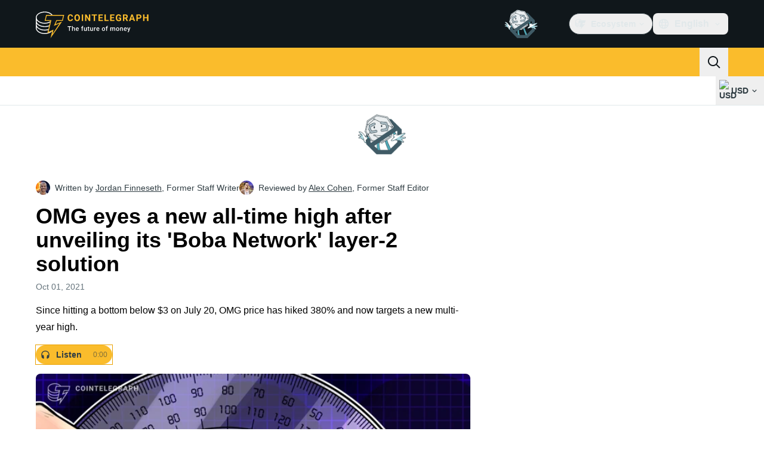

--- FILE ---
content_type: text/javascript; charset=utf-8
request_url: https://cointelegraph.com/_duck/ducklings/nZ5F6eUb.js
body_size: 2208
content:
import{u as F}from"./CY7D4shP.js";import{k as B,cy as j,j as H,l as w,cz as O,e as k,b8 as E,aM as Q,N as U,Q as W,t as Y,d as g,ar as $,C as f,c as y,F as e,o as c,aA as P,D as m,r as x,bc as I,ao as d,a8 as i,Y as p,b as z,bi as q,ax as N,ay as S,cA as G,b2 as V,n as u,as as _,aQ as J,a9 as K,at as X,aO as Z}from"./DRfN-DCX.js";import{a as ee}from"./CPgmIdgR.js";import{u as R}from"./Dt5nOVvg.js";import{u as te}from"./DWYrMOaY.js";import{u as A,_ as M}from"./B7xLDBVV.js";import{_ as ae}from"./l8FaUH08.js";import{_ as se}from"./uOrBnmfg.js";import{i as re,_ as ne,a as oe,b as ie,c as le}from"./BrPrjs86.js";import{_ as ce,a as de,b as ue,c as me}from"./D4wF1sN9.js";import{_ as pe}from"./DXRfqPZL.js";import{_ as fe}from"./deWHH97i.js";import"./CDLOf83G.js";import"./BRCZ2BUs.js";import"./CEO1n4wj.js";import"./DaB5aRK0.js";import"./4SND5Kg7.js";import"./7YN---um.js";import"./D8IGyk0E.js";import"./CniLxk-6.js";import"./D7958EQa.js";try{let s=typeof window<"u"?window:typeof global<"u"?global:typeof globalThis<"u"?globalThis:typeof self<"u"?self:{},a=new s.Error().stack;a&&(s._sentryDebugIds=s._sentryDebugIds||{},s._sentryDebugIds[a]="f6b3b92a-e1c6-4ad9-9f2b-27e7c09d0bb1",s._sentryDebugIdIdentifier="sentry-dbid-f6b3b92a-e1c6-4ad9-9f2b-27e7c09d0bb1")}catch{}const be=(s,a)=>{if(!a)return null;for(const r of s)if(r.ticker===a||r.displayTicker===a)return r;return null},_e=()=>new Map,ye=s=>({slug:s,data:null,subscriberIds:new Set}),ge=(s,a)=>{for(const r of a){const t=s.get(r.slug);t&&(t.data=j(r))}},he=(s,a,r)=>{let t=s.get(a);t||(t=ye(a),t=B(t),s.set(a,t)),t.subscriberIds.add(r)},ve=(s,a,r)=>{var t;(t=s.get(a))==null||t.subscriberIds.delete(r)},we=300,ke=H("rate-live-data",()=>{const s=B(_e()),a=R();{const r=w(()=>{const l=[];for(const b of s.values())b.subscriberIds.size>0&&l.push(b.slug);return l}),t=O(r,we),o=te(()=>{const l=k(t);return l.length===0?null:ee({cryptoSlugs:l,fiatSymbol:k(a)})});E(o.data,l=>{l&&ge(s,l.rates)})}return{subscriptions:s}}),Ce=s=>{const a=ke(),r=Q();return U(()=>{E(Y(s),o=>{o&&(he(a.subscriptions,o,r),W(()=>{ve(a.subscriptions,o,r)}))},{immediate:!0})}),w(()=>{const o=k(s);if(!o)return null;const l=a.subscriptions.get(o);return l?l.data:null})},Se={key:1},De=g({__name:"InlineRateLiveDataTriggerBase",props:{href:{}},setup(s){const a=$();return(r,t)=>{const o=P;return e(a).isDesktop?(c(),f(o,{key:0,to:r.href,target:"_blank"},{default:m(()=>[x(r.$slots,"default")]),_:3},8,["to"])):(c(),y("div",Se,[x(r.$slots,"default")]))}}}),$e={class:"text-sm font-semibold text-ct-ds-fg-default"},L=g({__name:"InlineRateLiveDataTrigger",props:{rate:{}},setup(s){const a=R(),r=A({fiatSymbol:a});return(t,o)=>(c(),f(De,{href:e(I)(t.rate.slug),class:"not-ct-prose relative inline-flex gap-0.5 rounded-full border border-ct-ds-border-default bg-ct-ds-bg-1 px-2 py-0.5 shadow-sm hover:bg-ct-ds-bg-2"},{default:m(()=>[d("span",$e,p(t.rate.cryptoSymbol),1),i(e(M),{class:"mx-1",size:"sm",view:"price",percentage:t.rate.change24h,price:e(r).formatPrice(t.rate.price)},null,8,["percentage","price"])]),_:1},8,["href"]))}}),Ie=g({__name:"InlineRateLiveDataBuyCryptoCta",props:{dense:{type:Boolean},cryptoSymbol:{},name:{}},setup(s){const a=z(),r=$(),t=q(),o=()=>{t.track({event:"bc_cta_click",coin:s.cryptoSymbol,url:window.location.pathname})},l=()=>{r.isDesktop&&t.track({event:"bc_cta_hover",coin:s.cryptoSymbol,url:window.location.pathname})},b=w(()=>`/buy-crypto/s-${s.cryptoSymbol.toLowerCase()}`);return(h,v)=>(c(),f(e(N),{target:"_blank",href:e(b),size:h.dense?"sm":"md",round:"lg",variant:"primary",color:"primary",rel:"nofollow noopener",onClick:o,onHover:l},{default:m(()=>[S(p(e(a).t("post.liveticker.buy-crypto-cta",{coinName:h.name})),1)]),_:1},8,["href","size"]))}}),Re={class:"flex flex-col gap-1.5"},xe=g({__name:"InlineRateLiveDataContent",props:{dense:{type:Boolean},withPromo:{type:Boolean},withPrice:{type:Boolean},rate:{}},setup(s){const a=z(),r=R(),t=G(),o=A({fiatSymbol:r}),l=V("live_data_buy_crypto_cta"),b=w(()=>be(t.all(),s.rate.cryptoSymbol)),h=w(()=>k(l)&&k(b)!==null),v=n=>({"flex items-center justify-between":!0,"mb-4":!s.dense&&n,"mb-3":s.dense&&n}),C=()=>"text-sm font-normal text-ct-ds-fg-default",D=()=>"text-sm font-semibold text-ct-ds-fg-default";return(n,Me)=>(c(),y("div",{class:u({"px-3 pb-3":n.dense,"p-4 tablet:px-6 tablet:pb-6":!n.dense})},[n.withPrice?(c(),y("div",{key:0,class:u(v(!0))},[d("span",{class:u(C())},p(e(a).t("post.liveticker.price")),3),d("span",{class:u(D()),"data-testid":"inline-rate-live-data-widget-price"},p(e(o).formatPrice(n.rate.price)),3)],2)):_("",!0),n.rate.change24h!==null?(c(),y("div",{key:1,class:u(v(!0))},[d("span",{class:u(C())},p(e(a).t("post.liveticker.change.24h")),3),i(e(M),{size:"sm",percentage:n.rate.change24h,"data-testid":"inline-rate-live-data-widget-change24h"},null,8,["percentage"])],2)):_("",!0),d("div",null,[i(e(ae),{variant:"horizontal",indentation:"none",dashed:!0,class:u({"my-4 border-ct-ds-border-default":!0,[n.$style["divider--as-adslot-fallback"]]:n.withPromo})},null,8,["class"]),n.withPromo?(c(),f(e(se),{key:0,place:"live_data_popup_promo_button",class:u({"my-4":!0,[n.$style.adslot]:!0}),config:{promoButtonDisclaimerHidden:!0,promoButtonContentReversed:!0},"data-testid":"inline-rate-live-data-widget-ad"},null,8,["class"])):_("",!0)]),n.rate.marketCap!==null&&n.rate.marketCap!=="0"?(c(),y("div",{key:2,class:u(v(!0))},[d("span",{class:u(C()),"data-testid":"inline-rate-live-data-widget-marketCap"},p(e(a).t("post.liveticker.market.cup")),3),d("span",{class:u(D()),"data-testid":"inline-rate-live-data-widget-marketCap"},p(e(o).formatMarketCap(n.rate.marketCap)),3)],2)):_("",!0),d("div",{class:u(v(!0))},[d("span",{class:u(C())},p(e(a).t("post.liveticker.vol.24h")),3),d("span",{class:u(D()),"data-testid":"inline-rate-live-data-widget-volume24h"},p(e(o).formatVolume(n.rate.volume24h)),3)],2),d("div",Re,[e(h)?(c(),f(Ie,{key:0,dense:n.dense,cryptoSymbol:n.rate.cryptoSymbol,name:n.rate.name,class:"w-full"},null,8,["dense","cryptoSymbol","name"])):_("",!0),i(e(N),{class:"w-full",round:"lg",size:n.dense?"sm":"md",variant:e(h)?"outlined":"primary",color:e(h)?"default":"primary",target:"_blank",href:e(I)(n.rate.slug),"data-gtm-locator":`livedatawidg_button_clickon_${n.rate.name}`,"data-testid":"inline-rate-live-data-widget-view-more-button"},{default:m(()=>[S(p(e(a).t("post.live.data.view.more")),1)]),_:1},8,["size","variant","color","href","data-gtm-locator"])])],2))}}),Le="_adslot_iz546_1",Te={"divider--as-adslot-fallback":"_divider--as-adslot-fallback_iz546_1",adslot:Le},Be={$style:Te},T=J(xe,[["__cssModules",Be]]),Ee=g({__name:"InlineRateLiveDataDialogCloseButton",setup(s){const a=re(),r=()=>{a.onOpenChange(!1)};return(t,o)=>(c(),y("button",{type:"button","data-testid":"inline-rate-live-data-widget-drawer-close-button",class:"inline-flex items-center p-2 focus:outline-none",onClick:r},[i(e(K),{size:"24",name:"mark-x"})]))}}),Pe={class:"w-64 rounded-xl border border-ct-ds-border-default bg-white pt-1 shadow","data-testid":"inline-rate-live-widget-data-popup"},ze={class:"p-3 text-sm font-semibold text-ct-ds-fg-strong","data-testid":"inline-rate-live-data-widget-name"},Ne={class:"fixed bottom-0 end-0 start-0 bg-white","data-testid":"inline-rate-live-data-widget-drawer"},Ve={class:"border-ct-ds-border-base flex items-center justify-between border-b max-tablet:py-2 max-tablet:pe-1 max-tablet:ps-2 tablet:py-4 tablet:pe-3 tablet:ps-4"},Ae=g({__name:"InlineRateLiveData",props:{slug:{},innerText:{}},setup(s){const a=$(),r=V("live_data_promo_button"),t=Ce(s.slug);return(o,l)=>{const b=P;return c(),y(X,null,[e(t)?_("",!0):(c(),f(b,{key:0,to:e(I)(o.slug),target:"_blank"},{default:m(()=>[S(" ("+p(o.innerText)+") ",1)]),_:1},8,["to"])),e(t)&&e(a).isDesktop?(c(),f(e(ce),{key:1,openDelay:0,closeDelay:0},{default:m(()=>[i(e(de),{asChild:""},{default:m(()=>[i(L,{rate:e(t),class:"inline-block"},null,8,["rate"])]),_:1}),i(e(ue),null,{default:m(()=>[i(e(me),{asChild:"",align:"center",side:"bottom"},{default:m(()=>[d("div",Pe,[d("div",ze,p(e(t).name),1),i(T,{rate:e(t),withPromo:e(r),dense:!0,withPrice:!1},null,8,["rate","withPromo"])])]),_:1})]),_:1})]),_:1})):_("",!0),e(t)&&!e(a).isDesktop?(c(),f(e(ne),{key:2},{default:m(()=>[i(e(pe),{asChild:""},{default:m(()=>[i(L,{rate:e(t)},null,8,["rate"])]),_:1}),i(e(oe),null,{default:m(()=>[i(e(ie),{class:"fixed inset-0 bg-ct-ds-bg-inverted opacity-70"}),i(e(le),{asChild:"",trapFocus:!1},{default:m(()=>[d("div",Ne,[d("div",Ve,[i(e(fe),{class:"text-base font-semibold text-ct-ds-fg-strong max-tablet:m-2 tablet:ms-2","data-testid":"inline-rate-live-data-widget-name"},{default:m(()=>[S(p(e(t).name),1)]),_:1}),i(Ee)]),i(T,{rate:e(t),withPromo:e(r),dense:!1,withPrice:!0},null,8,["rate","withPromo"])])]),_:1})]),_:1})]),_:1})):_("",!0)],64)}}}),it=g({__name:"InlineRateLiveDataEmbed",setup(s){const a=F(Z.INLINE_RATE_LIVE_DATA),{slug:r,innerText:t}=a.item.props;return(o,l)=>(c(),f(e(Ae),{slug:e(r),innerText:e(t)},null,8,["slug","innerText"]))}});export{it as default};


--- FILE ---
content_type: text/javascript; charset=utf-8
request_url: https://cointelegraph.com/_duck/ducklings/BW0OvK8x.js
body_size: -682
content:
import{_ as i}from"./BhHMhkyH.js";import"./DRfN-DCX.js";import"./BLmt8AJl.js";import"./CD0OqEAM.js";import"./CEO1n4wj.js";import"./DCxhPskr.js";import"./BeW1TgL3.js";import"./DQtBX9pc.js";import"./D_xFLnVS.js";import"./DETnzcNe.js";import"./BrDurvlm.js";import"./FGgAWzWL.js";import"./BCQYZ8En.js";import"./CzB2C_Yo.js";try{let e=typeof window<"u"?window:typeof global<"u"?global:typeof globalThis<"u"?globalThis:typeof self<"u"?self:{},t=new e.Error().stack;t&&(e._sentryDebugIds=e._sentryDebugIds||{},e._sentryDebugIds[t]="df0fab7b-b358-44e3-82a2-6e25fa84bc42",e._sentryDebugIdIdentifier="sentry-dbid-df0fab7b-b358-44e3-82a2-6e25fa84bc42")}catch{}export{i as default};
